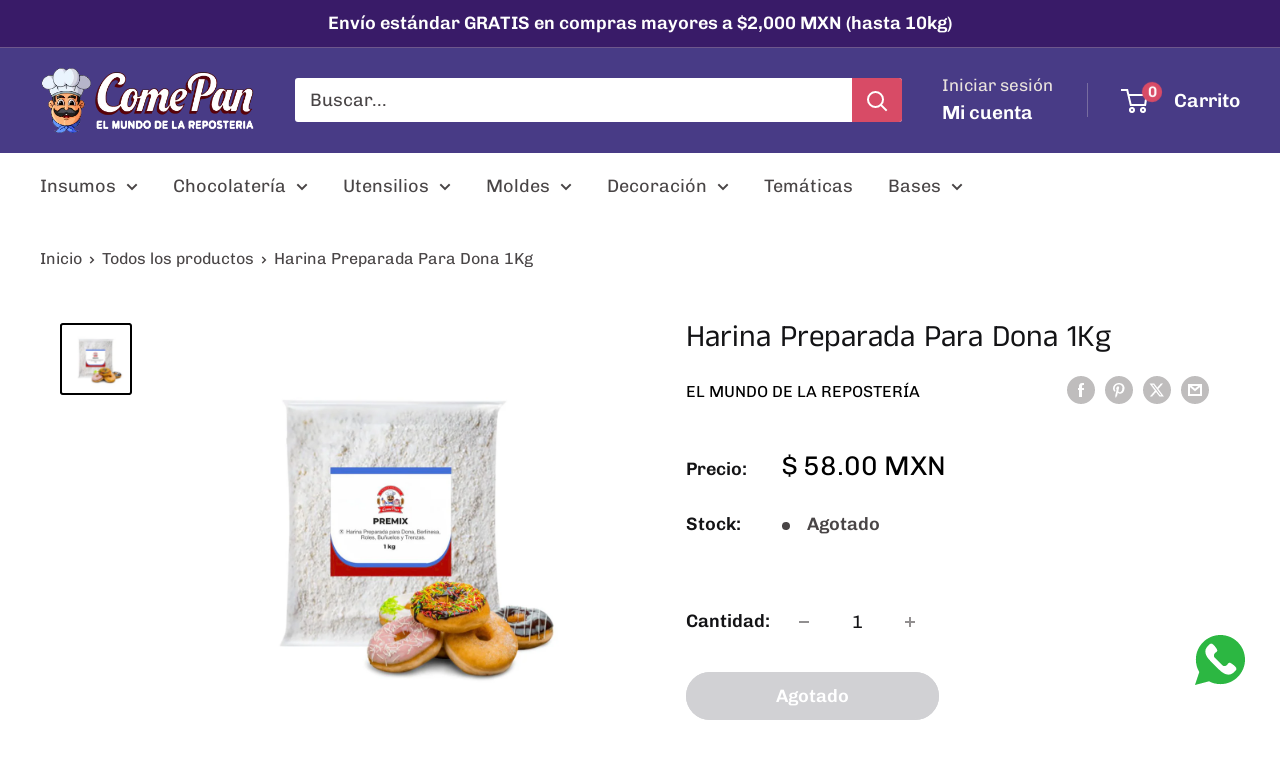

--- FILE ---
content_type: text/javascript
request_url: https://cdn.shopify.com/extensions/019a9bb4-fb52-7402-a68f-9774b2753e11/hook-one-tap-new-281/assets/facebook.js
body_size: 312
content:
function facebook() {
    var facebook = window.McData;
    if (!facebook) {
        return;
    }
    var parsedData = typeof facebook === "string" ? JSON.parse(facebook) : facebook;
    if (parsedData.facebook_status && parsedData.facebook_app_id) {
        let btn_data;
        if (parsedData.btn_shape === 'Rectangle') {
            btn_data = `<div class="mc-facebook-rectangle" id="facebookSignInBtn">
          <img src="${facebookIconRect}" height="50px" width="230px">
          </div>`;
        } else {
            btn_data = `<div role="button" class="mc-facebook-round" tabindex="0" id="facebookSignInBtn">
            <img src="${facebookIconRound}" height="40px" width="40px">
            </div>`;
        }
        var facebookElement;
        if (parsedData.btn_shape === "Rectangle") {
            facebookElement = jQuery('<div>', { class: 'magecomp-facebook-btn' }).html(btn_data);
            jQuery(".magecomp-rectangle-btns").append(facebookElement);
        } else {
            facebookElement = jQuery('<div>', { class: 'magecomp-facebook' }).html(btn_data).css({ 'padding-left': '5px' });
            jQuery('.magecomp-round-btns').append(facebookElement);
        }
        window.fbAsyncInit = function () {
            FB.init({
                appId: parsedData.facebook_app_id,
                cookie: true,
                xfbml: true,
                version: 'v16.0'
            });
            FB.AppEvents.logPageView();
        };
    }
}
(function (d, s, id) {
    var js, fjs = d.getElementsByTagName(s)[0];
    if (d.getElementById(id)) { return; }
    js = d.createElement(s); js.id = id;
    js.src = "https://connect.facebook.net/en_US/sdk.js";
    fjs.parentNode.insertBefore(js, fjs);
}(document, 'script', 'facebook-jssdk'));
$(document).on('click', '#facebookSignInBtn', function () {
    FB.login(function (response) {
        if (response.authResponse) {
            FB.api(
                '/me',
                'GET',
                { "fields": "id, name, email" },
                function (response) {
                    handleCredentialFacebook(response);
                });
        }
    }, { scope: 'public_profile,email' });
});
function handleCredentialFacebook(response) {
    fetch(app_url + '/api/handleCallbackFacebook', {
        method: 'POST',
        headers: { 'Content-Type': 'application/json', },
        body: JSON.stringify({
            shopifySession: Shopify.shop,
            data: response
        }),
    })
        .then(response => response.json())
        .then(data => {
            var email = data.data.email;
            var password_data = data.data.password;
            Login_User(password_data, email);
        })
        .catch((error) => {
            console.error('Error:', error);
        });
}
function Login_User(password_data, email) {
    var mail = email;
    var pass = password_data;
    var form = document.createElement('form');
    form.setAttribute('method', 'post');
    form.setAttribute('action', '/account/login');
    form.setAttribute('form_type', 'customer_login');

    var Email = document.createElement('input');
    Email.setAttribute('type', 'hidden');
    Email.setAttribute('name', 'customer[email]');
    Email.setAttribute('value', mail);

    var password = document.createElement('input');
    password.setAttribute('type', 'hidden');
    password.setAttribute('name', 'customer[password]');
    password.setAttribute('value', pass);

    form.append(Email);

    form.append(password);
    document.getElementsByTagName('body')[0].appendChild(form);
    form.submit();
  }
facebook();

--- FILE ---
content_type: text/javascript
request_url: https://elmundodelareposteria.com/cdn/shop/t/21/assets/custom.js?v=102476495355921946141722881738
body_size: -777
content:
//# sourceMappingURL=/cdn/shop/t/21/assets/custom.js.map?v=102476495355921946141722881738
